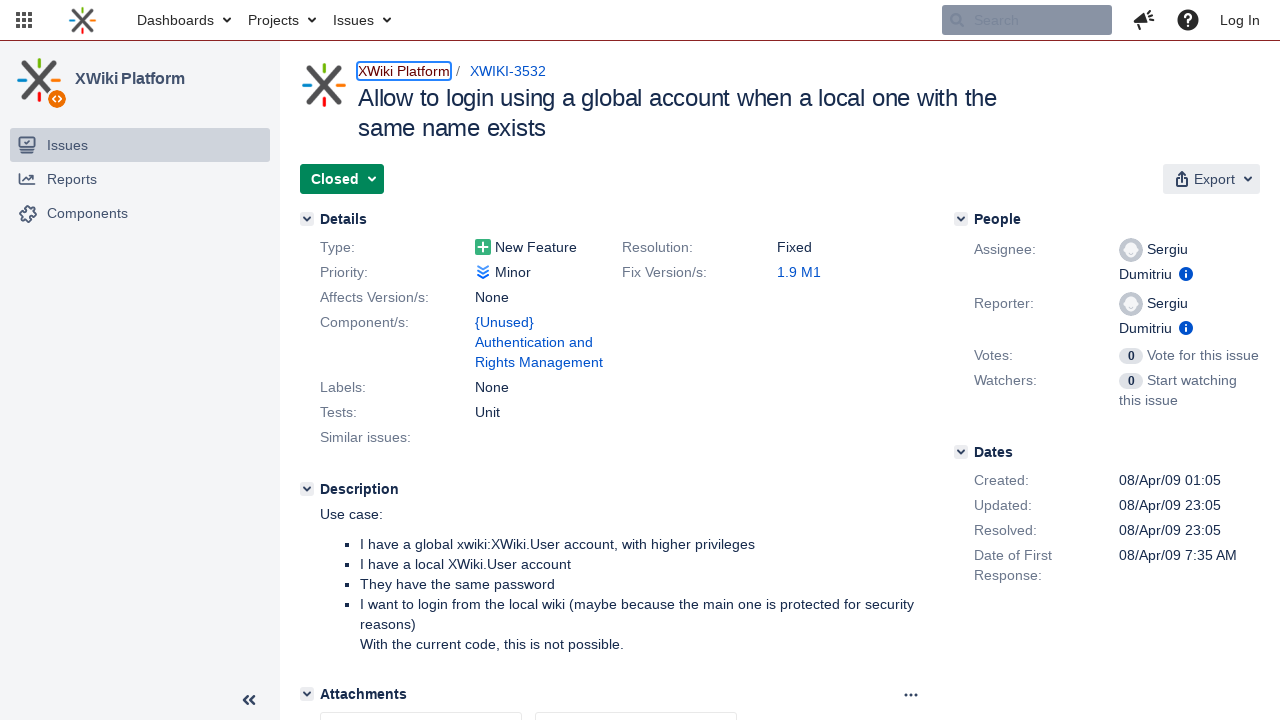

--- FILE ---
content_type: text/html;charset=UTF-8
request_url: https://jira.xwiki.org/browse/XWIKI-3532
body_size: 1426
content:


<title>[XWIKI-3532] Allow to login using a global account when a local one with the same name exists</title>


    












    <div class="tabwrap aui-tabs horizontal-tabs aui-tabs-disabled">
        

        <ul id="issue-tabs" class="tabs-menu">
                                
            <li class="menu-item "
                id="all-tabpanel"
                data-id="all-tabpanel"
                data-key="com.atlassian.jira.plugin.system.issuetabpanels:all-tabpanel"
                data-label="All"
                data-href="/browse/XWIKI-3532?page=com.atlassian.jira.plugin.system.issuetabpanels:all-tabpanel"
            >
                                    <a id="all-tabpanel" href="/browse/XWIKI-3532?page=com.atlassian.jira.plugin.system.issuetabpanels:all-tabpanel" class="ajax-activity-content">All</a>
                            </li>
                                
            <li class="menu-item  active-tab active "
                id="comment-tabpanel"
                data-id="comment-tabpanel"
                data-key="com.atlassian.jira.plugin.system.issuetabpanels:comment-tabpanel"
                data-label="Comments"
                data-href="/browse/XWIKI-3532?page=com.atlassian.jira.plugin.system.issuetabpanels:comment-tabpanel"
            >
                                    <a tabindex="0">Comments</a>
                            </li>
                                
            <li class="menu-item "
                id="worklog-tabpanel"
                data-id="worklog-tabpanel"
                data-key="com.atlassian.jira.plugin.system.issuetabpanels:worklog-tabpanel"
                data-label="Work Log"
                data-href="/browse/XWIKI-3532?page=com.atlassian.jira.plugin.system.issuetabpanels:worklog-tabpanel"
            >
                                    <a id="worklog-tabpanel" href="/browse/XWIKI-3532?page=com.atlassian.jira.plugin.system.issuetabpanels:worklog-tabpanel" class="ajax-activity-content">Work Log</a>
                            </li>
                                
            <li class="menu-item "
                id="changehistory-tabpanel"
                data-id="changehistory-tabpanel"
                data-key="com.atlassian.jira.plugin.system.issuetabpanels:changehistory-tabpanel"
                data-label="History"
                data-href="/browse/XWIKI-3532?page=com.atlassian.jira.plugin.system.issuetabpanels:changehistory-tabpanel"
            >
                                    <a id="changehistory-tabpanel" href="/browse/XWIKI-3532?page=com.atlassian.jira.plugin.system.issuetabpanels:changehistory-tabpanel" class="ajax-activity-content">History</a>
                            </li>
                                
            <li class="menu-item "
                id="activity-stream-issue-tab"
                data-id="activity-stream-issue-tab"
                data-key="com.atlassian.streams.streams-jira-plugin:activity-stream-issue-tab"
                data-label="Activity"
                data-href="/browse/XWIKI-3532?page=com.atlassian.streams.streams-jira-plugin:activity-stream-issue-tab"
            >
                                    <a id="activity-stream-issue-tab" href="/browse/XWIKI-3532?page=com.atlassian.streams.streams-jira-plugin:activity-stream-issue-tab" class="ajax-activity-content">Activity</a>
                            </li>
                </ul>

                    <div class="sortwrap">
                                    <button id="sort-button" class="issue-activity-sort-link aui-button aui-button-compact aui-button-subtle ajax-activity-content" data-tab-sort data-ajax="/browse/XWIKI-3532?actionOrder=asc" data-order="asc" title="Click to view oldest first">
                        <span class="activity-tab-sort-label">Newest first</span>
                        <span class="aui-icon activity-tab-sort-down"></span>
                    </button>
                            </div>
                        <div class="tabs-pane active-pane"></div>
    </div>
    <div class="issuePanelWrapper">
        <div class="issuePanelProgress"></div>
        <div class="issuePanelContainer" id="issue_actions_container">
                                                


<div id="comment-39141" class="issue-data-block activity-comment twixi-block  expanded">
    <div class="twixi-wrap verbose actionContainer">
        <div class="action-head">
            <button aria-label="Collapse comment" title="Collapse comment" class="twixi icon-default aui-icon aui-icon-small aui-iconfont-expanded"></button>
            <div class="action-details">        
    
    
    
                



    <a class="user-hover user-avatar" rel="sdumitriu" id="commentauthor_39141_verbose" href="/secure/ViewProfile.jspa?name=sdumitriu"><span class="aui-avatar aui-avatar-xsmall"><span class="aui-avatar-inner"><img src="https://jira.xwiki.org/secure/useravatar?size=xsmall&amp;avatarId=10222" loading="lazy" alt="sdumitriu" /></span></span> Sergiu Dumitriu</a>
 added a comment  - <a href='/browse/XWIKI-3532?focusedId=39141&page=com.atlassian.jira.plugin.system.issuetabpanels:comment-tabpanel#comment-39141' class='commentdate_39141_verbose subText comment-created-date-link'><span class='date user-tz' title='08/Apr/09 23:05'><time class='livestamp' datetime='2009-04-08T23:05:30+0200'>08/Apr/09 23:05</time></span></a>  </div>
        </div>
        <div class="action-body flooded"><p>Fixed in rev. 18353</p>

<p>Patch applied with changes:</p>
<ul class="alternate" type="square">
	<li>it only worked with wiki:Username, and not with wiki:XWiki.Username</li>
	<li>improved comments</li>
</ul>
 </div>
        <div class="action-links action-comment-actions">
                                </div>
    </div>
    <div class="twixi-wrap concise actionContainer">
        <div class="action-head">
            <button aria-label="Expand comment" title="Expand comment" class="twixi icon-default aui-icon aui-icon-small aui-iconfont-collapsed"></button>
            <div class="action-details flooded">
                        
    
    
    
                



    <a class="user-hover user-avatar" rel="sdumitriu" id="commentauthor_39141_concise" href="/secure/ViewProfile.jspa?name=sdumitriu"><span class="aui-avatar aui-avatar-xsmall"><span class="aui-avatar-inner"><img src="https://jira.xwiki.org/secure/useravatar?size=xsmall&amp;avatarId=10222" loading="lazy" alt="sdumitriu" /></span></span> Sergiu Dumitriu</a>
 added a comment  - <a href='/browse/XWIKI-3532?focusedId=39141&page=com.atlassian.jira.plugin.system.issuetabpanels:comment-tabpanel#comment-39141' class='commentdate_39141_concise subText comment-created-date-link'><span class='date user-tz' title='08/Apr/09 23:05'><time class='livestamp' datetime='2009-04-08T23:05:30+0200'>08/Apr/09 23:05</time></span></a>                    Fixed in rev. 18353 

 Patch applied with changes: 
 
	 it only worked with wiki:Username, and not with wiki:XWiki.Username 
	 improved comments 
 
             </div>
        </div>
    </div>
</div>
                                     


<div id="comment-39113" class="issue-data-block activity-comment twixi-block  expanded">
    <div class="twixi-wrap verbose actionContainer">
        <div class="action-head">
            <button aria-label="Collapse comment" title="Collapse comment" class="twixi icon-default aui-icon aui-icon-small aui-iconfont-expanded"></button>
            <div class="action-details">        
    
    
    
                



    <a class="user-hover user-avatar" rel="sdumitriu" id="commentauthor_39113_verbose" href="/secure/ViewProfile.jspa?name=sdumitriu"><span class="aui-avatar aui-avatar-xsmall"><span class="aui-avatar-inner"><img src="https://jira.xwiki.org/secure/useravatar?size=xsmall&amp;avatarId=10222" loading="lazy" alt="sdumitriu" /></span></span> Sergiu Dumitriu</a>
 added a comment  - <a href='/browse/XWIKI-3532?focusedId=39113&page=com.atlassian.jira.plugin.system.issuetabpanels:comment-tabpanel#comment-39113' class='commentdate_39113_verbose subText comment-created-date-link'><span class='date user-tz' title='08/Apr/09 11:31'><time class='livestamp' datetime='2009-04-08T11:31:11+0200'>08/Apr/09 11:31</time></span></a>  </div>
        </div>
        <div class="action-body flooded"><p>With the fix you did yesterday, xwiki:XWiki.User becomes User, which is searched in the local database. The idea is to detect when the username contains a wiki prefix, and set that wiki as the context database, with a call to context.setDatabase.</p> </div>
        <div class="action-links action-comment-actions">
                                </div>
    </div>
    <div class="twixi-wrap concise actionContainer">
        <div class="action-head">
            <button aria-label="Expand comment" title="Expand comment" class="twixi icon-default aui-icon aui-icon-small aui-iconfont-collapsed"></button>
            <div class="action-details flooded">
                        
    
    
    
                



    <a class="user-hover user-avatar" rel="sdumitriu" id="commentauthor_39113_concise" href="/secure/ViewProfile.jspa?name=sdumitriu"><span class="aui-avatar aui-avatar-xsmall"><span class="aui-avatar-inner"><img src="https://jira.xwiki.org/secure/useravatar?size=xsmall&amp;avatarId=10222" loading="lazy" alt="sdumitriu" /></span></span> Sergiu Dumitriu</a>
 added a comment  - <a href='/browse/XWIKI-3532?focusedId=39113&page=com.atlassian.jira.plugin.system.issuetabpanels:comment-tabpanel#comment-39113' class='commentdate_39113_concise subText comment-created-date-link'><span class='date user-tz' title='08/Apr/09 11:31'><time class='livestamp' datetime='2009-04-08T11:31:11+0200'>08/Apr/09 11:31</time></span></a>                    With the fix you did yesterday, xwiki:XWiki.User becomes User, which is searched in the local database. The idea is to detect when the username contains a wiki prefix, and set that wiki as the context database, with a call to context.setDatabase.              </div>
        </div>
    </div>
</div>
                                     


<div id="comment-39102" class="issue-data-block activity-comment twixi-block  expanded">
    <div class="twixi-wrap verbose actionContainer">
        <div class="action-head">
            <button aria-label="Collapse comment" title="Collapse comment" class="twixi icon-default aui-icon aui-icon-small aui-iconfont-expanded"></button>
            <div class="action-details">        
    
    
    
                



    <a class="user-hover user-avatar" rel="arunreddy" id="commentauthor_39102_verbose" href="/secure/ViewProfile.jspa?name=arunreddy"><span class="aui-avatar aui-avatar-xsmall"><span class="aui-avatar-inner"><img src="https://jira.xwiki.org/secure/useravatar?size=xsmall&amp;avatarId=10222" loading="lazy" alt="arunreddy" /></span></span> Arun Reddy </a>
 added a comment  - <a href='/browse/XWIKI-3532?focusedId=39102&page=com.atlassian.jira.plugin.system.issuetabpanels:comment-tabpanel#comment-39102' class='commentdate_39102_verbose subText comment-created-date-link'><span class='date user-tz' title='08/Apr/09 07:35'><time class='livestamp' datetime='2009-04-08T07:35:17+0200'>08/Apr/09 07:35</time></span></a>  </div>
        </div>
        <div class="action-body flooded"><p>Yes, I can.</p>

<p>Query: <br/>
xwiki:XWiki.User account  and XWiki.User account is treated the same. ? (GLOBAL)<br/>
and User Account is treated as local ?</p> </div>
        <div class="action-links action-comment-actions">
                                </div>
    </div>
    <div class="twixi-wrap concise actionContainer">
        <div class="action-head">
            <button aria-label="Expand comment" title="Expand comment" class="twixi icon-default aui-icon aui-icon-small aui-iconfont-collapsed"></button>
            <div class="action-details flooded">
                        
    
    
    
                



    <a class="user-hover user-avatar" rel="arunreddy" id="commentauthor_39102_concise" href="/secure/ViewProfile.jspa?name=arunreddy"><span class="aui-avatar aui-avatar-xsmall"><span class="aui-avatar-inner"><img src="https://jira.xwiki.org/secure/useravatar?size=xsmall&amp;avatarId=10222" loading="lazy" alt="arunreddy" /></span></span> Arun Reddy </a>
 added a comment  - <a href='/browse/XWIKI-3532?focusedId=39102&page=com.atlassian.jira.plugin.system.issuetabpanels:comment-tabpanel#comment-39102' class='commentdate_39102_concise subText comment-created-date-link'><span class='date user-tz' title='08/Apr/09 07:35'><time class='livestamp' datetime='2009-04-08T07:35:17+0200'>08/Apr/09 07:35</time></span></a>                    Yes, I can. 

 Query:  
xwiki:XWiki.User account  and XWiki.User account is treated the same. ? (GLOBAL) 
and User Account is treated as local ?              </div>
        </div>
    </div>
</div>
                                     


<div id="comment-39099" class="issue-data-block activity-comment twixi-block  expanded">
    <div class="twixi-wrap verbose actionContainer">
        <div class="action-head">
            <button aria-label="Collapse comment" title="Collapse comment" class="twixi icon-default aui-icon aui-icon-small aui-iconfont-expanded"></button>
            <div class="action-details">        
    
    
    
                



    <a class="user-hover user-avatar" rel="sdumitriu" id="commentauthor_39099_verbose" href="/secure/ViewProfile.jspa?name=sdumitriu"><span class="aui-avatar aui-avatar-xsmall"><span class="aui-avatar-inner"><img src="https://jira.xwiki.org/secure/useravatar?size=xsmall&amp;avatarId=10222" loading="lazy" alt="sdumitriu" /></span></span> Sergiu Dumitriu</a>
 added a comment  - <a href='/browse/XWIKI-3532?focusedId=39099&page=com.atlassian.jira.plugin.system.issuetabpanels:comment-tabpanel#comment-39099' class='commentdate_39099_verbose subText comment-created-date-link'><span class='date user-tz' title='08/Apr/09 01:07'><time class='livestamp' datetime='2009-04-08T01:07:20+0200'>08/Apr/09 01:07</time></span></a>  </div>
        </div>
        <div class="action-body flooded"><p>Arun, can you work on this?</p> </div>
        <div class="action-links action-comment-actions">
                                </div>
    </div>
    <div class="twixi-wrap concise actionContainer">
        <div class="action-head">
            <button aria-label="Expand comment" title="Expand comment" class="twixi icon-default aui-icon aui-icon-small aui-iconfont-collapsed"></button>
            <div class="action-details flooded">
                        
    
    
    
                



    <a class="user-hover user-avatar" rel="sdumitriu" id="commentauthor_39099_concise" href="/secure/ViewProfile.jspa?name=sdumitriu"><span class="aui-avatar aui-avatar-xsmall"><span class="aui-avatar-inner"><img src="https://jira.xwiki.org/secure/useravatar?size=xsmall&amp;avatarId=10222" loading="lazy" alt="sdumitriu" /></span></span> Sergiu Dumitriu</a>
 added a comment  - <a href='/browse/XWIKI-3532?focusedId=39099&page=com.atlassian.jira.plugin.system.issuetabpanels:comment-tabpanel#comment-39099' class='commentdate_39099_concise subText comment-created-date-link'><span class='date user-tz' title='08/Apr/09 01:07'><time class='livestamp' datetime='2009-04-08T01:07:20+0200'>08/Apr/09 01:07</time></span></a>                    Arun, can you work on this?              </div>
        </div>
    </div>
</div>
                                     </div>
    </div>


--- FILE ---
content_type: application/javascript
request_url: https://jira.xwiki.org/s/502f9488381ecc3b9320eea31703fa78-CDN/-65z3d2/930000/8ws80b/244120a15176aa1a45ab8e61da494d20/_/download/contextbatch/js/com.atlassian.jira.jira-projects-plugin:sidebar-placeholder,-_super,-jira.view.issue/batch.js?jag=true&jira.create.linked.issue=true&locale=en-UK&richediton=true
body_size: 4252
content:
WRMCB=function(e){var c=console;if(c&&c.log&&c.error){c.log('Error running batched script.');c.error(e);}}
;
try {
/* module-key = 'com.atlassian.auiplugin:split_aui.component.sidebar', location = 'aui.chunk.7a9055b9eb43c721f8b6--1d12e9bc03aab33be535.js' */
(window.__auiJsonp=window.__auiJsonp||[]).push([["aui.component.sidebar"],{pju7:function(e,t,i){"use strict";i.r(t),i.d(t,"sidebar",(function(){return H}));i("FStl"),i("Q0fs"),i("rSV2"),i("nqD9"),i("iQXk"),i("IxCr"),i("S3ao"),i("YQ7q"),i("pDZt"),i("eC/R"),i("Rvtc"),i("Nu/Z");var n=i("+x/D"),o=(i("XphB"),i("C/C5"),i("HH5i")),a=i("KloK");function r(e){return Object(n.default)(e).clone().removeAttr("id")}Object(a.default)("clone",r);var s=r,u=i("bPPT"),l=window.DocumentTouch,d="ontouchstart"in window||l&&document instanceof l,c=i("+ay7");var p=i("4dFR"),f=i("OEua"),h=i("6RZY");function b(e,t,i,n){e.find("[".concat(n,"]")).attr(n,((e,n)=>t===n?i:void 0))}function v(e,t){let i=Object(n.default)("<div></div>");i.append(e),i.find("[id]").each(((e,n)=>{const o=t("".concat(n.id,"-"));!function(e,t,i){b(e,t,i,"aria-controls"),b(e,t,i,"aria-owns")}(i,n.id,o),n.id=o}))}function g(e,t){var i=Object.keys(e);if(Object.getOwnPropertySymbols){var n=Object.getOwnPropertySymbols(e);t&&(n=n.filter((function(t){return Object.getOwnPropertyDescriptor(e,t).enumerable}))),i.push.apply(i,n)}return i}function w(e){for(var t=1;t<arguments.length;t++){var i=null!=arguments[t]?arguments[t]:{};t%2?g(Object(i),!0).forEach((function(t){y(e,t,i[t])})):Object.getOwnPropertyDescriptors?Object.defineProperties(e,Object.getOwnPropertyDescriptors(i)):g(Object(i)).forEach((function(t){Object.defineProperty(e,t,Object.getOwnPropertyDescriptor(i,t))}))}return e}function y(e,t,i){return t in e?Object.defineProperty(e,t,{value:i,enumerable:!0,configurable:!0,writable:!0}):e[t]=i,e}function m(e){return e.offset().top}function k(e){var t;(this.$el=Object(n.default)(e),this.$el.length)&&(this.$body=Object(n.default)("body"),this.$wrapper=this.$el.children(".aui-sidebar-wrapper"),this.$body.addClass("aui-page-sidebar"),this._previousScrollTop=null,this._previousViewportHeight=null,this._previousViewportWidth=null,this._previousOffsetTop=null,this.submenus=new j,function(e){if(!Object(n.default)(".aui-sidebar").length)return;(function(e){e.$el.on("mouseenter mouseleave click focus",e.collapsedTriggersSelector,(function(t){const i=Object(n.default)(t.target);D(e,i)}))})(e),d&&function(e){if(window.matchMedia)return window.matchMedia(e).matches;var t=document.createElement("style");t.type="text/css",t.id="testMedia",t.innerText="@media ".concat(e," { #testMedia { width: 1px; } }"),document.head.appendChild(t);var i="1px"===window.getComputedStyle(t,null).width;return t.parentNode.removeChild(t),i}("only screen and (max-device-width:1024px)")&&Object(n.default)("body").addClass("aui-page-sidebar-touch");var t=null,i=function(){null===t&&(t=requestAnimationFrame((function(){e.reflow(),t=null})))};Object(n.default)(window).on("scroll resize",i),i(),e.isAnimated()&&e.$el.on("transitionend webkitTransitionEnd",(function(){e.$el.trigger(n.default.Event(O+(e.isCollapsed()?"collapse-end":"expand-end")))}));e.$el.on("click",".aui-sidebar-toggle",(function(t){t.preventDefault(),e.toggle()})),Object(n.default)(".aui-page-panel").on("click",(function(){!e.isCollapsed()&&e.isViewportNarrow()&&e.collapse()}));var a=function(t){s(t)&&e.toggle()};function r(e){return e.keyCode===c.default.TAB&&!e.shiftKey&&!e.altKey}function s(e){return!(e.which!==c.default.LEFT_SQUARE_BRACKET||e.shiftKey||e.ctrlKey||e.metaKey||(t=e.target,"value"in t||t.isContentEditable));var t}function u(e){return e.keyCode===c.default.TAB&&e.shiftKey}function l(e,t){return e===t.find(":aui-tabbable")[0]}function p(e,t){return e===t.find(":aui-tabbable").last()[0]}function f(e){e.attr("persistent",""),e.find(":aui-tabbable").first().focus(),setTimeout((function(){e.removeAttr("persistent")}),100)}Object(n.default)(document).on("keypress",a),e._remove=function(){Object(n.default)(this.inlineDialogSelector).remove(),this.$el.off(),this.$el.remove(),Object(n.default)(document).off("keypress",a),Object(n.default)(window).off("scroll resize",i)},e.$el.on("touchend",(function(t){e.isCollapsed()&&(e.expand(),t.preventDefault())})),e.$el.tooltip(w(w({},V),{},{live:e.collapsedTriggersSelector,suppress:function(){const t=Object(n.default)(this),i=!1===e.isCollapsed();return!0===_(t)||i}})),e.$el.tooltip(w(w({},V),{},{live:e.toggleSelector,title:function(){return e.isCollapsed()?"Expand sidebar ( [ )":"Collapse sidebar ( [ )"}})),e.$el.on("keydown",e.collapsedTriggersSelector,(function(t){if(e.isCollapsed()){var i=t.target,o=x(i);if(!o)return;var a=Object(n.default)(o);r(t)&&o.open&&(t.preventDefault(),f(a),a.on("keydown",(function(e){(u(e)&&l(e.target,a)||r(e)&&p(e.target,a))&&(i.focus(),Object(n.default)(this).off("keydown"),T())})))}}))}(this),t=this,Object(n.default)(t.collapsedTriggersSelector).each((function(){var e=Object(n.default)(this);D(t,e)})))}var O="_aui-internal-sidebar-";function C(e){return n.default.map(e.split(" "),(function(e){return O+e})).join(" ")}function $(){return document.querySelectorAll(k.prototype.inlineDialogSelector)}function j(){this.inlineDialog=null}function S(e){return e.is("a")?e.next(".aui-nav"):e.children(".aui-nav, hr")}function x(e){var t=e.getAttribute("aria-controls");return document.getElementById(t)}function _(e){return 0!==S(e).length}function T(){var e=$();Array.prototype.forEach.call(e,(function(e){e.open=!1}))}function D(e,t){if(!t.data("_aui-sidebar-submenu-constructed")&&(t.data("_aui-sidebar-submenu-constructed",!0),_(t))){var i=document.createElement("aui-inline-dialog"),o=Object(f.default)("sidebar-submenu");return t.attr("aria-controls",o),t.attr("data-aui-trigger",""),p.default.init(t),i.setAttribute("id",o),i.setAttribute("alignment","right top"),i.setAttribute("hidden",""),i.setAttribute("contained-by","viewport"),e.isCollapsed()&&i.setAttribute("responds-to","hover"),Object(n.default)(i).addClass(k.prototype.inlineDialogClass),document.body.appendChild(i),p.default.init(i),function(e,t,i){i.addEventListener("aui-layer-show",(function(o){if(e.isCollapsed()){if(!function(e){return"AUI-INLINE-DIALOG"!==e.target.tagName}(o)&&!function(e){return!e.target.classList.contains("aui-sidebar-submenu-dialog")}(o)){var a=n.default.Event("aui-sidebar-submenu-before-show");t.trigger(a,i),a.isDefaultPrevented()?o.preventDefault():function(e,t){e.addClass("active"),t.innerHTML=A;var i=e.is("a")?e.text():e.children(".aui-nav-heading").text(),o=Object(n.default)(t).find(".aui-navgroup-inner");function a(e){const t=s(e);return v(t,f.default),t.hasClass("aui-expander-content")&&(t.find(".aui-expander-cutoff").remove(),t.removeClass("aui-expander-content")),t}o.children(".aui-nav-heading").attr("title",i).children("strong").text(i),a(S(e)).appendTo(o)}(t,i)}}else o.preventDefault()})),i.addEventListener("aui-layer-hide",(function(){!function(e){e.removeClass("active")}(t)}))}(e,t,i),i}}k.prototype.on=function(){var e=arguments[0],t=Array.prototype.slice.call(arguments,1),i=C(e);return this.$el.on.apply(this.$el,[i].concat(t)),this},k.prototype.off=function(){var e=arguments[0],t=Array.prototype.slice.call(arguments,1),i=C(e);return this.$el.off.apply(this.$el,[i].concat(t)),this},k.prototype.setHeight=function(e,t,i){var n=Math.max(0,i-e);return this.$wrapper.height(t-n),this},k.prototype.setTopPosition=function(){let e=arguments.length>0&&void 0!==arguments[0]?arguments[0]:window.pageYOffset;return this.$wrapper.toggleClass("aui-is-docked",e>m(this.$el)),this},k.prototype.setPosition=u.fn(k.prototype.setTopPosition,"Sidebar.setPosition",{removeInVersion:"10.0.0",sinceVersion:"7.6.1",alternativeName:"Sidebar.setTopPosition"}),k.prototype.setLeftPosition=function(){let e=arguments.length>0&&void 0!==arguments[0]?arguments[0]:window.pageXOffset;return this.$wrapper.hasClass("aui-is-docked")&&this.$wrapper.css({left:-e}),this},k.prototype.setCollapsedState=function(e){var t={collapsed:{},expanded:{}};t.collapsed.narrow={narrow:n.default.noop,wide:function(t){t._expand(e,!0)}},t.collapsed.wide={narrow:n.default.noop,wide:n.default.noop},t.expanded.narrow={narrow:n.default.noop,wide:function(e){e.$body.removeClass("aui-sidebar-collapsed"),e.$el.removeClass("aui-sidebar-fly-out")}},t.expanded.wide={narrow:function(e){e._collapse(!0)},wide:n.default.noop};var i=this.isCollapsed()?"collapsed":"expanded",o=this.isViewportNarrow(this._previousViewportWidth)?"narrow":"wide",a=this.isViewportNarrow(e)?"narrow":"wide";return t[i][o][a](this),this},k.prototype._collapse=function(e){if(this.isCollapsed())return this;var t=n.default.Event(O+"collapse-start",{isResponsive:e});return this.$el.trigger(t),t.isDefaultPrevented()||(this.$body.addClass("aui-sidebar-collapsed"),this.$el.attr("aria-expanded","false"),this.$el.removeClass("aui-sidebar-fly-out"),this.$el.find(this.submenuTriggersSelector).attr("tabindex",0),Object(n.default)(this.inlineDialogSelector).attr("responds-to","hover"),this.isAnimated()||this.$el.trigger(n.default.Event(O+"collapse-end",{isResponsive:e}))),this},k.prototype.collapse=function(){return this._collapse(!1)},k.prototype._expand=function(e,t){var i=n.default.Event(O+"expand-start",{isResponsive:t});if(this.$el.trigger(i),i.isDefaultPrevented())return this;var o=this.isViewportNarrow(e);return this.$el.attr("aria-expanded","true"),this.$body.toggleClass("aui-sidebar-collapsed",o),this.$el.toggleClass("aui-sidebar-fly-out",o),this.$el.find(this.submenuTriggersSelector).removeAttr("tabindex"),Object(n.default)(this.inlineDialogSelector).removeAttr("responds-to"),this.isAnimated()||this.$el.trigger(n.default.Event(O+"expand-end",{isResponsive:t})),this},k.prototype.expand=function(){return this.isCollapsed()&&this._expand(this._previousViewportWidth,!1),this},k.prototype.isAnimated=function(){return this.$el.hasClass("aui-is-animated")},k.prototype.isCollapsed=function(){return"false"===this.$el.attr("aria-expanded")},k.prototype.isViewportNarrow=function(e){return(e=void 0===e?this._previousViewportWidth:e)<1240},k.prototype.responsiveReflow=function(e,t){if(e){if(!this.isCollapsed()&&this.isViewportNarrow(t)){var i=this.isAnimated();i&&this.$el.removeClass("aui-is-animated"),this.collapse(),i&&(this.$el[0].offsetHeight,this.$el.addClass("aui-is-animated"))}}else t!==this._previousViewportWidth&&this.setCollapsedState(t)},k.prototype.reflow=function(){let e=arguments.length>0&&void 0!==arguments[0]?arguments[0]:window.pageYOffset,t=arguments.length>1&&void 0!==arguments[1]?arguments[1]:document.documentElement.clientHeight,i=arguments.length>2&&void 0!==arguments[2]?arguments[2]:window.innerWidth,n=arguments.length>3&&void 0!==arguments[3]?arguments[3]:document.documentElement.scrollHeight,o=arguments.length>4&&void 0!==arguments[4]?arguments[4]:window.pageXOffset;var a=m(this.$el),r=null===this._previousViewportWidth;if(e!==this._previousScrollTop||t!==this._previousViewportHeight||a!==this._previousOffsetTop){var s=this.$body.hasClass("aui-page-sidebar-touch"),u=e!==this._previousScrollTop&&(e<0||e+t>n);s||!r&&u||(this.setHeight(e,t,a),this.setTopPosition(e))}o!==this._previousScrollLeft&&this.setLeftPosition(o);var l="false"!==this.$el.attr("data-aui-responsive");if(l)this.responsiveReflow(r,i);else{var d=!this.isCollapsed()&&this.isViewportNarrow(i);this.$el.toggleClass("aui-sidebar-fly-out",d)}return this._previousScrollTop=e,this._previousViewportHeight=t,this._previousViewportWidth=i,this._previousOffsetTop=a,this._previousScrollLeft=o,this},k.prototype.toggle=function(){return this.isCollapsed()?this.expand():this.collapse(),this},k.prototype.submenuTriggersSelector=".aui-sidebar-group:not(.aui-sidebar-group-tier-one)",k.prototype.collapsedTriggersSelector=[k.prototype.submenuTriggersSelector,".aui-sidebar-group.aui-sidebar-group-tier-one > .aui-nav > li > a",".aui-sidebar-footer > .aui-sidebar-settings-button"].join(", "),k.prototype.toggleSelector=".aui-sidebar-footer > .aui-sidebar-toggle",k.prototype.tooltipClassName="aui-sidebar-section-tooltip",k.prototype.inlineDialogClass="aui-sidebar-submenu-dialog",k.prototype.inlineDialogSelector="."+k.prototype.inlineDialogClass,j.prototype.submenu=function(e){return P(),S(e)},j.prototype.hasSubmenu=function(e){return P(),_(e)},j.prototype.submenuHeadingHeight=function(){return P(),34},j.prototype.isShowing=function(){return P(),k.prototype.isSubmenuVisible()},j.prototype.show=function(e,t){P(),function(e){x(e).open=!0}(t)},j.prototype.hide=function(){P(),T()},j.prototype.inlineDialogShowHandler=function(){P()},j.prototype.inlineDialogHideHandler=function(){P()},j.prototype.moveSubmenuToInlineDialog=function(){P()},j.prototype.restoreSubmenu=function(){P()},k.prototype.getVisibleSubmenus=function(){return Array.prototype.filter.call($(),(function(e){return e.open}))},k.prototype.isSubmenuVisible=function(){return this.getVisibleSubmenus().length>0};const A='<div class="aui-inline-dialog-contents"><div class="aui-sidebar-submenu" ><div class="aui-navgroup aui-navgroup-vertical"><div class="aui-navgroup-inner"><div class="aui-nav-heading"><strong></strong></div></div></div></div></div>';var V={gravity:"w",title:function(){var e=Object(n.default)(this);return e.is("a")||e.is("button")?e.attr("title")||e.find(".aui-nav-item-label").text()||e.data("tooltip"):e.children(".aui-nav").attr("title")||e.children(".aui-nav-heading").text()}};var E=Object(h.default)("sidebar",k);Object(n.default)((function(){E(".aui-sidebar")}));var P=u.getMessageLogger("Sidebar.submenus",{removeInVersion:"10.0.0",sinceVersion:"5.8.0"});Object(a.default)("sidebar",E);var H=E}},[["pju7","runtime","aui.splitchunk.vendors--894c8113d9","aui.splitchunk.vendors--105edd7c71","aui.splitchunk.71c59684a5","aui.splitchunk.4b52f9e2be","aui.splitchunk.444efc83be","aui.splitchunk.739b9ec8cc","aui.splitchunk.056561461c","aui.splitchunk.949297951c","aui.splitchunk.dd803a46b4","aui.splitchunk.994e478d48","aui.splitchunk.d7c46c2734","aui.splitchunk.e54c7c7304","aui.splitchunk.fb15cffa72","aui.splitchunk.56dfb54d0c","aui.splitchunk.f1e06f97a4","aui.splitchunk.479fe6ee76","aui.splitchunk.f673ef53ac","aui.splitchunk.8659b532c1","aui.splitchunk.908fe798b4","aui.splitchunk.5f851f97df","aui.splitchunk.d0110a864f","aui.splitchunk.afa5039e04","aui.splitchunk.bff3715233","aui.splitchunk.c750721820","aui.splitchunk.6d6f245ed3","aui.splitchunk.862f26d10a","aui.splitchunk.084821f40b","aui.splitchunk.5b8c290363","aui.splitchunk.baa83dbaf9","aui.splitchunk.b2ecdd4179","aui.splitchunk.f154095da3","aui.splitchunk.36cd9d521c","aui.splitchunk.be1eb78c1a","aui.splitchunk.b652d2668a","aui.splitchunk.d925afe2c0","aui.splitchunk.5b7fdbd666","aui.splitchunk.8a641c03a4","aui.splitchunk.23f50a6f00","aui.splitchunk.d727dd207f","aui.splitchunk.543254b237","aui.splitchunk.141abf7fb1","aui.splitchunk.036a05e5ff","aui.splitchunk.a2b2c71491"]]]);
}catch(e){WRMCB(e)};

--- FILE ---
content_type: application/javascript
request_url: https://jira.xwiki.org/s/d41d8cd98f00b204e9800998ecf8427e-CDN/-65z3d2/930000/8ws80b/9c10c8a3d20c751f96a47d5566e02c11/_/download/contextbatch/js/jira.webresources:resource-phase-checkpoint-hit,-_super/batch.js
body_size: -88
content:
WRMCB=function(e){var c=console;if(c&&c.log&&c.error){c.log('Error running batched script.');c.error(e);}}
;
try {
/* module-key = 'jira.webresources:resource-phase-checkpoint-hit', location = '/includes/jira/resource-phase-checkpoint/hitCheckpoints.js' */
window.__resourcePhaseCheckpointResolvers.resolveDeferPhaseCheckpoint(),document.addEventListener("DOMContentLoaded",function(){"use strict";setTimeout(function(){window.__resourcePhaseCheckpointResolvers.resolveInteractionPhaseCheckpoint(),window.performance&&window.performance.mark&&(window.performance.mark("defer_scripts_clicks",{detail:{count:window.DeferScripts.totalClicks}}),window.performance.mark("defer_scripts_keydowns",{detail:{count:window.DeferScripts.totalKeydowns}}),window.DeferScripts.clickListener&&window.DeferScripts.keydownListener()&&(window.removeEventListener("click",window.DeferScripts.clickListener),window.removeEventListener("keydown",window.DeferScripts.keydownListener)))})});
}catch(e){WRMCB(e)};

--- FILE ---
content_type: image/svg+xml
request_url: https://jira.xwiki.org/images/icons/priorities/minor.svg
body_size: 186
content:
<svg xmlns="http://www.w3.org/2000/svg" viewBox="0 0 16 16">
  <path d="M8.045319 12.806152l4.5-2.7c.5-.3 1.1-.1 1.3.4s.2 1.1-.3 1.3l-5 3c-.3.2-.7.2-1 0l-5-3c-.5-.3-.6-.9-.3-1.4.3-.5.9-.6 1.4-.3l4.4 2.7z" fill="#0065ff"/>
  <path d="M12.545319 5.806152c.5-.3 1.1-.1 1.3.3s.2 1.1-.3 1.4l-5 3c-.3.2-.7.2-1 0l-5-3c-.5-.3-.6-.9-.3-1.4.3-.5.9-.6 1.4-.3l4.4 2.7 4.5-2.7z" fill="#2684ff"/>
  <path d="M12.545319 1.506152c.5-.3 1.1-.2 1.3.3s.2 1.1-.3 1.4l-5 3c-.3.2-.7.2-1 0l-5-3c-.5-.3-.6-.9-.3-1.4.3-.5.9-.6 1.4-.3l4.4 2.7 4.5-2.7z" fill="#4c9aff"/>
</svg>

--- FILE ---
content_type: image/svg+xml;charset=UTF-8
request_url: https://jira.xwiki.org/secure/viewavatar?size=xsmall&avatarId=13511&avatarType=issuetype
body_size: 66
content:
<svg width="16" height="16" xmlns="http://www.w3.org/2000/svg" viewbox="0 0 16 16"><g fill="none" fill-rule="evenodd"><path d="M0 2.002A2 2 0 0 1 2.002 0h11.996A2 2 0 0 1 16 2.002v11.996A2 2 0 0 1 13.998 16H2.002A2 2 0 0 1 0 13.998V2.002z" fill="#36B37E"/><path d="M9 12.5a1 1 0 0 1-2 0v-9a1 1 0 1 1 2 0v9z" fill="#FFF" fill-rule="nonzero"/><path d="M3.5 9a1 1 0 1 1 0-2h9a1 1 0 0 1 0 2h-9z" fill="#FFF" fill-rule="nonzero"/></g></svg>